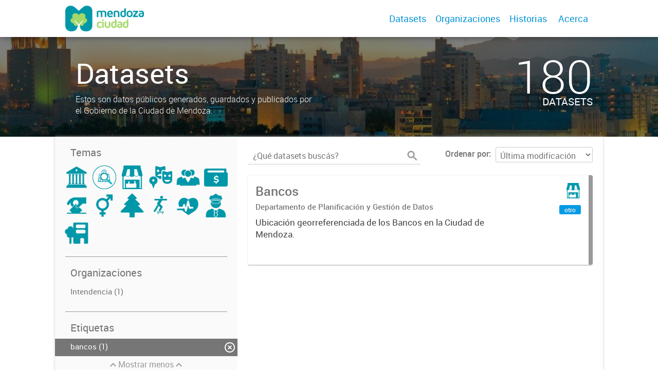

--- FILE ---
content_type: text/html; charset=utf-8
request_url: https://ckan.ciudaddemendoza.gov.ar/dataset?tags=bancos&_tags_limit=0
body_size: 5322
content:
<!DOCTYPE html>
<!--[if IE 7]> <html lang="es" class="ie ie7"> <![endif]-->
<!--[if IE 8]> <html lang="es" class="ie ie8"> <![endif]-->
<!--[if IE 9]> <html lang="es" class="ie9"> <![endif]-->
<!--[if gt IE 8]><!--> <html lang="es"> <!--<![endif]-->
  <head>
    <!--[if lte ie 8]><script type="text/javascript" src="/fanstatic/vendor/:version:2019-12-02T16:58:12/html5.min.js"></script><![endif]-->
<link rel="stylesheet" type="text/css" href="/fanstatic/vendor/:version:2019-12-02T16:58:12/select2/select2.css" />
<link rel="stylesheet" type="text/css" href="/fanstatic/css/:version:2019-12-02T16:58:12/main.min.css" />
<link rel="stylesheet" type="text/css" href="/fanstatic/vendor/:version:2019-12-02T16:58:12/font-awesome/css/font-awesome.min.css" />
<link rel="stylesheet" type="text/css" href="/fanstatic/gobar_css/:version:2019-12-02T17:16:31/gobar_style.css" />

    <meta charset="utf-8" />
      <meta name="generator" content="ckan 2.7.6" />
      <meta name="viewport" content="width=device-width, initial-scale=1.0">
    
    
        <!-- Google Tag Manager -->
            <noscript><iframe src="//www.googletagmanager.com/ns.html?id=GTM-N3B64HNQ"
            height="0" width="0" style="display:none;visibility:hidden"></iframe></noscript>
            <script>(function(w,d,s,l,i){w[l]=w[l]||[];w[l].push({'gtm.start':
            new Date().getTime(),event:'gtm.js'});var f=d.getElementsByTagName(s)[0],
            j=d.createElement(s),dl=l!='dataLayer'?'&l='+l:'';j.async=true;j.src=
            '//www.googletagmanager.com/gtm.js?id='+i+dl;f.parentNode.insertBefore(j,f);
            })(window,document,'script','dataLayer','GTM-N3B64HNQ');</script>
        <!-- End Google Tag Manager -->
    <meta property="og:url" content="https://datos.ciudaddemendoza.gob.ar/">
    <meta property="og:type" content="article">
    <meta property="og:title" content="">
    <meta property="og:site_name" content="">
    <meta property="og:description" content="">
    <meta property="og:image" content="https://datos.ciudaddemendoza.gob.ar">
    <meta property="og:image:type" content="image/png">
    <meta property="og:image:width" content="2400">
    <meta property="og:image:height" content="1260">
    <meta property="og:locale" content="es_AR">

    <meta name="twitter:card" content="summary">
    <meta name="twitter:site:id" content="@"/>
    <meta name="twitter:image:src" content="https://datos.ciudaddemendoza.gob.ar">
    <meta name="twitter:title" content="">
    <meta name="twitter:description" content="">
    <title>
    Portal de Datos Abiertos de la Ciudad de Mendoza - Datos</title>

    
    
   
        <script type="text/javascript">
  (function(i,s,o,g,r,a,m){i['GoogleAnalyticsObject']=r;i[r]=i[r]||function(){
  (i[r].q=i[r].q||[]).push(arguments)},i[r].l=1*new Date();a=s.createElement(o),
  m=s.getElementsByTagName(o)[0];a.async=1;a.src=g;m.parentNode.insertBefore(a,m)
  })(window,document,'script','//www.google-analytics.com/analytics.js','ga');

  ga('create', 'UA-101681828-1', 'auto', {});
     
  ga('set', 'anonymizeIp', true);
  ga('send', 'pageview');
</script>
    
   <link rel="alternate" type="text/n3" href="https://datos.ciudaddemendoza.gob.ar/catalog.n3"/>
   <link rel="alternate" type="text/ttl" href="https://datos.ciudaddemendoza.gob.ar/catalog.ttl"/>
   <link rel="alternate" type="application/rdf+xml" href="https://datos.ciudaddemendoza.gob.ar/catalog.xml"/>
   <link rel="alternate" type="application/ld+json" href="https://datos.ciudaddemendoza.gob.ar/catalog.jsonld"/>

      
    

    
      
      
    
    
  </head>

  
  <body data-site-root="https://datos.ciudaddemendoza.gob.ar/" data-locale-root="https://datos.ciudaddemendoza.gob.ar/" >

    
    <style type="text/css">
        
    </style>

    <div class="footer-down">

<div id="header" class="container-fluid">
    <div class="restricted-max-width">
        <div id="header-spacing" class="col-xs-12 col-sm-10 col-sm-offset-1">

            

            <div class="col-xs-12 col-sm-5 no-padding logo-header">
                <div class="logo-and-xs-icon">
                    <i class="icon-reorder" aria-hidden="true"></i>
                    <a href="/">
                        
			<img src="/user_images/logo-header.png" alt="/" class="logo-ministerio">
                    </a>
                    
                </div>
                <div class="xs-navbar hidden">
                    <div class="navbar-link">
                        <a href="/dataset">
                            DATASETS
                        </a>
                    </div>
                    
                        <div class="navbar-link">
                            <a href="/organizaciones">
                                ORGANIZACIONES
                            </a>
                        </div>
                    

                    

                    <div class="navbar-link">
                        <a href="/historias-con-datos">
                            Historias
                        </a>
                    </div>

                    

                        
                            <a class="header-link" href="/about">ACERCA</a>
                        

                        <hr><div class="navbar-link dropdown-navbar-link">
                        <span class="username"></span> <svg class="user-logo" xmlns="http://www.w3.org/2000/svg" viewBox="0 0 128.46 128.46"><path d="M128.46,64.23A63.15,63.15,0,0,0,119.84,32,64.21,64.21,0,0,0,96.48,8.62,63.12,63.12,0,0,0,64.23,0,63.12,63.12,0,0,0,32,8.62,64.2,64.2,0,0,0,8.62,32,63.15,63.15,0,0,0,0,64.23,63.15,63.15,0,0,0,8.62,96.48a64.76,64.76,0,0,0,9.82,12.86l-.16.27a70.09,70.09,0,0,0,9.2,7.34c1.46,1,3,2,4.51,2.91a63.17,63.17,0,0,0,32.25,8.62,63.17,63.17,0,0,0,32.25-8.62,66.19,66.19,0,0,0,7-4.74,72.41,72.41,0,0,0,6.61-5.51l-.14-.23a64.76,64.76,0,0,0,9.85-12.89A63.15,63.15,0,0,0,128.46,64.23Zm-20.52,41.89C101.56,96.56,88,81,66.73,79.8a26.25,26.25,0,0,0,16.88-7.9,26.44,26.44,0,0,0,8-19.41,26.44,26.44,0,0,0-8-19.4,26.42,26.42,0,0,0-19.4-8,26.41,26.41,0,0,0-19.4,8,26.44,26.44,0,0,0-8,19.4,26.44,26.44,0,0,0,8,19.41,26.25,26.25,0,0,0,16.87,7.9C40.48,81,26.88,96.52,20.49,106.09a61.14,61.14,0,0,1-8.66-11.48A59.48,59.48,0,0,1,3.71,64.23a59.48,59.48,0,0,1,8.11-30.37,60.53,60.53,0,0,1,22-22A59.45,59.45,0,0,1,64.23,3.71,59.46,59.46,0,0,1,94.6,11.83a60.54,60.54,0,0,1,22,22,59.48,59.48,0,0,1,8.11,30.37,59.48,59.48,0,0,1-8.11,30.37A61.14,61.14,0,0,1,107.94,106.12Z" style="fill:#0695d6"/></svg>
                    </div>
                    <div class="dropdown-navbar hidden">
                        <div class="navbar-link">
                            <a href="/configurar/mi_cuenta">
                                MI CUENTA
                            </a>
                        </div><div class="navbar-link">
                            <a href="https://github.com/datosgobar/portal-andino-theme/blob/master/docs/guia_uso_portal_andino.md" target="_blank">
                                AYUDA
                            </a>
                        </div>

                        <div class="navbar-link">
                            <a href="/logout">
                                SALIR
                            </a>
                        </div>
                    </div>
                </div>
            </div>

            <div class="col-xs-12 col-sm-7 no-padding header-links"><a class="header-link" href="/dataset">Datasets</a><a class="header-link" href="/organizaciones">Organizaciones</a><a class="header-link" href="/historias-con-datos">
                        Historias
                    </a>

                    

                        
                            <a class="header-link" href="/about">Acerca</a>
                        </div>
        </div>
    </div>
</div>



    


<div id="title" class="package-title container-fluid" style="background-image:url(&#34;/user_images/fondo.jpg&#34;)">
    <div class="background-overlay">
        <div class="restricted-max-width">
            <div class="col-xs-12 col-md-10 col-md-offset-1">
                <div id="title-container" class="col-xs-12 col-md-6 text-left">
                    <h1>Datasets</h1>

                    <p class="description">
                        
                        Estos son datos públicos generados, guardados y publicados por el Gobierno de la Ciudad de Mendoza.
                        
                    </p>
                </div>
                <div id="stats" class="col-xs-12 col-md-4 col-md-offset-2">
                    <div class="col-xs-12">
                        <p class="stat">180</p>

                        <p class="stats-legend datasets">DATASETS</p>
                    </div>
                </div>
            </div>
        </div>
    </div>
</div>



    <div class="package-container container-fluid">
        <div class="restricted-max-width">
            <div class="package-search col-xs-12 col-md-10 col-md-offset-1">
                <div class="filters-container col-md-4">
    <div class="hidden-md hidden-lg hide-filters-button">
        <i class="icon-chevron-left"></i>
    </div>
    <div class="search-filter invisible">
        <h2 class="filter-title">Temas</h2>

        <div class="group-images"><div class="group-image-container  "><img src="https://datos.ciudaddemendoza.gob.ar/uploads/group/2020-12-16-125111.6961392020-03-25-135307.176956administracionpublica3.png" data-title="Administración Pública (0)" data-replace=svg></div><div class="group-image-container  "><img src="https://datos.ciudaddemendoza.gob.ar/uploads/group/2021-08-23-145623.606660catastro.png" data-title="Catastro (0)" data-replace=svg></div><div class="group-image-container available "><a href="/dataset?tags=bancos&amp;groups=comercios&amp;_tags_limit=0"><img src="https://datos.ciudaddemendoza.gob.ar/uploads/group/2021-08-17-134226.874719Comercios.png" data-title="Comercios (1)" data-replace=svg></a></div><div class="group-image-container  "><img src="https://datos.ciudaddemendoza.gob.ar/uploads/group/2020-12-21-114200.4002402020-03-25-135738.577507cultura-y-turismo2.png" data-title="Cultura y Turismo (0)" data-replace=svg></div><div class="group-image-container  "><img src="https://datos.ciudaddemendoza.gob.ar/uploads/group/2020-12-21-114230.5154112020-03-25-135930.934089desarrollo-humano2.png" data-title="Desarrollo Humano (0)" data-replace=svg></div><div class="group-image-container  "><img src="https://datos.ciudaddemendoza.gob.ar/uploads/group/2020-12-21-114451.9801222020-03-25-133539.544139actividad-economica.png" data-title="Economía y Finanzas (0)" data-replace=svg></div><div class="group-image-container  "><img src="https://datos.ciudaddemendoza.gob.ar/uploads/group/2020-12-21-114508.2890472020-04-29-152525.367885elecciones.png" data-title="Elecciones (0)" data-replace=svg></div><div class="group-image-container  "><img src="https://datos.ciudaddemendoza.gob.ar/uploads/group/2020-12-21-114523.8202202020-07-24-145342.920367genero2.png" data-title="Género (0)" data-replace=svg></div><div class="group-image-container  "><img src="https://datos.ciudaddemendoza.gob.ar/uploads/group/2020-12-21-114608.2668482020-03-25-133836.079243medioambiente2.png" data-title="Medio Ambiente (0)" data-replace=svg></div><div class="group-image-container  "><img src="https://datos.ciudaddemendoza.gob.ar/uploads/group/2020-12-21-113453.6492652020-03-25-134410.644719movilidad3.png" data-title="Movilidad (0)" data-replace=svg></div><div class="group-image-container  "><img src="https://datos.ciudaddemendoza.gob.ar/uploads/group/2020-12-21-114628.8073172020-03-25-134620.651512salud3.png" data-title="Salud (0)" data-replace=svg></div><div class="group-image-container  "><img src="https://datos.ciudaddemendoza.gob.ar/uploads/group/2020-12-21-114642.0706112020-03-25-134942.175110seguridad3.png" data-title="Seguridad (0)" data-replace=svg></div><div class="group-image-container  "><img src="https://datos.ciudaddemendoza.gob.ar/uploads/group/2020-12-21-114715.9979372020-03-25-135016.494997urbanismo2.png" data-title="Urbanismo y Territorio (0)" data-replace=svg></div></div>

        <hr>
    </div>

<div class="search-filter invisible">
    <h2 class="filter-title">Organizaciones</h2>
    
        <ul class="filter-values">
            
                
                    
                    
                    <a href="/dataset?tags=bancos&amp;organization=intendencia&amp;_tags_limit=0">
                        <li class="filter-value ">
                            <span>Intendencia (1)</span>
                            <img class="close-filter" src="/img/close-filter.svg">
                        </li>
                    </a>
                
            
                
            
                
            
                
            
                
            
                
            
                
            
                
            
                
            
        </ul>

        
            
        
    
    <hr>
</div>
    
    <div class="search-filter invisible">
        <h2 class="filter-title">Etiquetas</h2>
        
            <ul class="filter-values">
                
                    
                    
                    <a href="/dataset?_tags_limit=0">
                        <li class="filter-value  active">
                            <span>bancos (1)</span>
                            <img class="close-filter" src="/img/close-filter.svg">
                        </li>
                    </a>
                
            </ul>

            
                <a href="/dataset?tags=bancos"
                   class="filter-show-less">
                    <p>
                        <?xml version="1.0" encoding="utf-8"?>
<svg version="1.1" id="Capa_1" xmlns="http://www.w3.org/2000/svg" xmlns:xlink="http://www.w3.org/1999/xlink" x="0px" y="0px"
	 viewBox="-9 12.9 15.1 11.1" style="enable-background:new -9 12.9 15.1 11.1;" xml:space="preserve" class="arrow-down">
<style type="text/css">
	.st0{fill:#999999;}
</style>
<g>
	<path class="st0" d="M4.2,24l-5.7-5.7L-7.2,24L-9,22.3l7.5-7.5L6,22.3L4.2,24z"/>
</g>
</svg>
                        Mostrar menos
                        <?xml version="1.0" encoding="utf-8"?>
<svg version="1.1" id="Capa_1" xmlns="http://www.w3.org/2000/svg" xmlns:xlink="http://www.w3.org/1999/xlink" x="0px" y="0px"
	 viewBox="-9 12.9 15.1 11.1" style="enable-background:new -9 12.9 15.1 11.1;" xml:space="preserve" class="arrow-down">
<style type="text/css">
	.st0{fill:#999999;}
</style>
<g>
	<path class="st0" d="M4.2,24l-5.7-5.7L-7.2,24L-9,22.3l7.5-7.5L6,22.3L4.2,24z"/>
</g>
</svg>
                    </p>
                </a>
            
        
        <hr>
    </div>

    <a class="close no-text hide-filters"><i class="icon-remove-sign"></i><span class="text">close</span></a>
</div>
                <div id="search-results" class="col-xs-12 col-md-8 invisible">
    

    

    







<form id="dataset-search-form"  class="search-form container-fluid search-and-order"
      method="get" data-module="select-switch">
    <div class="restricted-max-width">
        <div class="searcher col-xs-12 col-sm-6">
            <div class="hidden-md hidden-lg menu-button">
                <svg fill="#000000" height="24" viewBox="0 0 24 24" width="24" xmlns="http://www.w3.org/2000/svg">
    <path d="M3 18h18v-2H3v2zm0-5h18v-2H3v2zm0-7v2h18V6H3z"/>
</svg>
            </div>

            <input type="text" class="search" name="q" value="" autocomplete="off"
                   placeholder="¿Qué datasets buscás?" maxlength="200">
            <button type="submit" value="search">
                <img src="/img/search_gris.svg" class="search-icon">
            </button>
        </div>

        <span>
    
    

    
        
            
    <input type="hidden" name="tags" value="bancos"/>

        
    
</span>

        <div class="order hidden-xs col-sm-6">
            <label for="field-order-by">Ordenar por</label>
            <select id="field-order-by" name="sort">
                
                    
                        <option value="metadata_modified desc">Última modificación</option>
                    
                
                    
                        <option value="title_string asc">Ascendente (A - Z)</option>
                    
                
                    
                        <option value="title_string desc">Descendente (Z - A)</option>
                    
                
            </select>
            <button class="btn js-hide" type="submit" style="display:none;"></button>
        </div>
    </div>
</form>


    




    <div class="dataset-list"><a href="/dataset/bancos-ciudad" class="dataset-item">
    <div class="dataset-container">
        <div class="dataset-border container-fluid">
            <div class="restricted-max-width">
                <div class="dataset-content col-xs-9">
                    <h3 class="dataset-title">Bancos</h3>

                    <div class="dataset-author">Departamento de Planificación y Gestión de Datos</div>
                    <div class="dataset-notes">Ubicación georreferenciada de los Bancos en la Ciudad de Mendoza. </div>
                </div>
                <div class="dataset-groups-and-resources col-xs-3"><div class="dataset-groups"><img src="/uploads/group/2021-08-17-134226.874719Comercios.png" title="Comercios" class="group-image"></div><div class="dataset-resources">
                                
                            
                            <span class="label" data-format="otro">otro</span></div>
                </div>
            </div>
        </div>

    </div>
</a></div>

    

    <div class="filters-veil"></div>
</div>
            </div>
        </div>
    </div>

    


            <div id="footer" class="container-fluid">
    <div class="restricted-max-width">
        <div id="footer-spacer" class="col-xs-10 col-xs-offset-1">
            <div class="footer-section logo col-xs-12 col-sm-6 col-md-6">
                <p>
                    
                    
                    

                    
                    
                    

                    
                    
                    

                    
                    
                    

                    
                    
                    

                    
                    
                    

                    
                    
                    

                    
                </p>
                <div class="logo-edit-container">
                    
                    
                    <a href="https://gobiernoabierto.ciudaddemendoza.gob.ar/" target="_blank">
                        <img src="/user_images/Logo Ciudad1.png" alt="https://gobiernoabierto.ciudaddemendoza.gob.ar/" class="logo-ministerio">
                    </a>
                    
                </div>
            </div>
            <div class="footer-section links-internos hidden-xs hidden-sm col-md-3">
                
                
            </div>
            <div class="footer-section links-externos col-xs-12 col-sm-6 col-md-3">
                
                
                    <p><a href="mailto:transformaciondigitalmendoza@gmail.com">Contactanos</a></p>
                
                <p class="ckan-link">
                    Desarrollado por<br><a href="https://github.com/datosgobar/distribuible.datos.gob.ar" target="_blank">Andino</a> con <a href="http://ckan.org/" target="_blank"><span class="ckan-name">CKAN</span></a>
                </p>
                <p class="ckan-link">
                    Versión: 2.6.3
                </p>
            </div>
        </div>
    </div>
</div>

            
        </div>
    
    
    
    
    
    
    
    
    
    
    
  
    
  
    
    <div class="js-hide" data-module="google-analytics"
      data-module-googleanalytics_resource_prefix="">
    </div>
  


      
  <script>document.getElementsByTagName('html')[0].className += ' js';</script>
<script type="text/javascript" src="/fanstatic/vendor/:version:2019-12-02T16:58:12/jquery.min.js"></script>
<script type="text/javascript" src="/fanstatic/vendor/:version:2019-12-02T16:58:12/:bundle:bootstrap/js/bootstrap.min.js;jed.min.js;moment-with-locales.js;select2/select2.min.js"></script>
<script type="text/javascript" src="/fanstatic/base/:version:2019-12-02T16:58:12/:bundle:plugins/jquery.inherit.min.js;plugins/jquery.proxy-all.min.js;plugins/jquery.url-helpers.min.js;plugins/jquery.date-helpers.min.js;plugins/jquery.slug.min.js;plugins/jquery.slug-preview.min.js;plugins/jquery.truncator.min.js;plugins/jquery.masonry.min.js;plugins/jquery.form-warning.min.js;sandbox.min.js;module.min.js;pubsub.min.js;client.min.js;notify.min.js;i18n.min.js;main.min.js;modules/select-switch.min.js;modules/slug-preview.min.js;modules/basic-form.min.js;modules/confirm-action.min.js;modules/api-info.min.js;modules/autocomplete.min.js;modules/custom-fields.min.js;modules/data-viewer.min.js;modules/table-selectable-rows.min.js;modules/resource-form.min.js;modules/resource-upload-field.min.js;modules/resource-reorder.min.js;modules/resource-view-reorder.min.js;modules/follow.min.js;modules/activity-stream.min.js;modules/dashboard.min.js;modules/resource-view-embed.min.js;view-filters.min.js;modules/resource-view-filters-form.min.js;modules/resource-view-filters.min.js;modules/table-toggle-more.min.js;modules/dataset-visibility.min.js;modules/media-grid.min.js;modules/image-upload.min.js"></script>
<script type="text/javascript" src="/fanstatic/ckanext-googleanalytics/:version:2019-12-02T16:58:24/googleanalytics_event_tracking.js"></script>
<script type="text/javascript" src="/fanstatic/gobar_js/:version:2019-12-02T17:16:31/:bundle:background_ie.js;header.js;replace_svg.js;console_message.js;search/groups.js;search/filters.js;forms/custom_popup.js;libs/clamp.js;libs/BootstrapMenu.js;libs/bootstrap_scripts.js"></script></body>
</html>